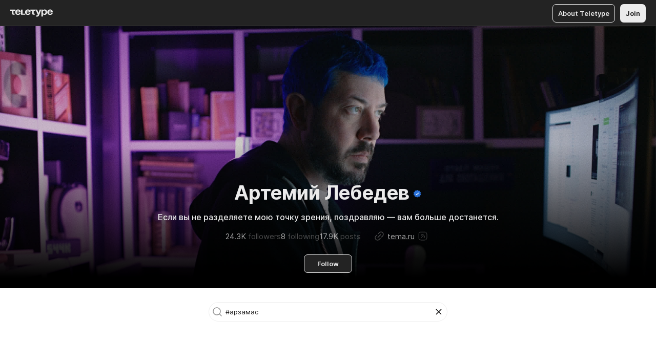

--- FILE ---
content_type: text/html
request_url: https://blog.tema.ru/?search=%23%D0%B0%D1%80%D0%B7%D0%B0%D0%BC%D0%B0%D1%81
body_size: 56479
content:
<!DOCTYPE html>
<html  lang="en" data-theme="auto" data-head-attrs="lang,data-theme">

<head>
  
  <title>Артемий Лебедев — #арзамас — Teletype</title><meta http-equiv="content-type" content="text/html; charset=UTF-8"><meta name="viewport" content="width=device-width, initial-scale=1, user-scalable=no"><meta name="apple-mobile-web-app-capable" content="yes"><meta name="apple-mobile-web-app-status-bar-style" content="default"><meta name="theme-color" content="#FFFFFF"><meta property="og:url" content="https://blog.tema.ru/?search=%23%D0%B0%D1%80%D0%B7%D0%B0%D0%BC%D0%B0%D1%81"><meta property="og:site_name" content="Teletype"><meta property="tg:site_verification" content="g7j8/rPFXfhyrq5q0QQV7EsYWv4="><meta property="fb:app_id" content="560168947526654"><meta property="fb:pages" content="124472808071141"><meta property="twitter:card" content="summary_large_image"><link rel="canonical" href="https://blog.tema.ru/?search=%2523%25D0%25B0%25D1%2580%25D0%25B7%25D0%25B0%25D0%25BC%25D0%25B0%25D1%2581"><link rel="alternate" href="https://blog.tema.ru/?search=%2523%25D0%25B0%25D1%2580%25D0%25B7%25D0%25B0%25D0%25BC%25D0%25B0%25D1%2581" hreflang="x-default"><link rel="icon" type="image/x-icon" href="/favicon.ico"><link rel="icon" type="image/svg+xml" href="https://teletype.in/static/favicon.f39059fb.svg"><link rel="apple-touch-icon" href="https://teletype.in/static/apple-touch-icon.39e27d32.png"><link rel="search" type="application/opensearchdescription+xml" title="Teletype" href="https://teletype.in/opensearch.xml"><script src="https://yandex.ru/ads/system/context.js" async></script><script type="application/javascript">window.yaContextCb = window.yaContextCb || []</script><meta property="og:title" content="Артемий Лебедев on Teletype"><meta property="twitter:title" content="Артемий Лебедев on Teletype"><meta name="description" content="Если вы не разделяете мою точку зрения, поздравляю — вам больше достанется."><meta property="og:description" content="Если вы не разделяете мою точку зрения, поздравляю — вам больше достанется."><meta property="twitter:description" content="Если вы не разделяете мою точку зрения, поздравляю — вам больше достанется."><meta property="og:image:type" content="image/png"><meta property="og:image:width" content="1200"><meta property="og:image:height" content="630"><link rel="alternate" type="application/rss+xml" title="RSS" href="https://blog.tema.ru/data/rss"><link rel="alternate" type="application/atom+xml" title="Atom" href="https://blog.tema.ru/data/atom"><meta property="og:image" content="https://teletype.in/files/85/68/85682ca5-f020-47f8-b095-3c2f4d12b887.png"><meta property="twitter:image" content="https://teletype.in/files/85/68/85682ca5-f020-47f8-b095-3c2f4d12b887.png"><meta name="yandex-verification" content="4e7f15307325569d"><script type="application/javascript">(function(w,d,s,l,i){w[l]=w[l]||[];w[l].push({'gtm.start':new Date().getTime(),event:'gtm.js'});var f=d.getElementsByTagName(s)[0],j=d.createElement(s),dl=l!='dataLayer'?'&l='+l:'';j.async=true;j.src='https://www.googletagmanager.com/gtm.js?id='+i+dl;f.parentNode.insertBefore(j,f);})(window,document,'script','dataLayer','GTM-P5Q4NGG');</script><meta name="head:count" content="33"><script>window.__INITIAL_STATE__={"config":{"version":"4.41.11","app_version":"4.41.11-4089","build_number":4089,"app":{"name":"teletype","title":"Teletype","url":{"assets":"https:\u002F\u002Fteletype.in","media":"https:\u002F\u002Fteletype.in\u002Ffiles","site":"https:\u002F\u002Fteletype.in","api":"https:\u002F\u002Fteletype.in\u002Fapi","updater":"wss:\u002F\u002Fteletype.in\u002Fupdater","media_api":"https:\u002F\u002Fteletype.in\u002Fmedia"},"links":{"tos":"https:\u002F\u002Fjournal.teletype.in\u002Flegal","journal":"https:\u002F\u002Fjournal.teletype.in\u002F","privacy":"https:\u002F\u002Fjournal.teletype.in\u002Flegal-privacy","domains":"https:\u002F\u002Fjournal.teletype.in\u002Fdomains","features":"https:\u002F\u002Fjournal.teletype.in\u002Ffeatures","updates":"https:\u002F\u002Fjournal.teletype.in\u002F+updates","email":"mailbox@teletype.in","cloudtips":{"tos":"https:\u002F\u002Fstatic.cloudpayments.ru\u002Fdocs\u002FCloudTips\u002Fcloudtips_oferta_teletype.pdf","agreement":"https:\u002F\u002Fstatic.cloudpayments.ru\u002Fdocs\u002FCloudTips\u002Fcloudtips_agreement_teletype.pdf","policy":"https:\u002F\u002Fstatic.cloudpayments.ru\u002Fdocs\u002Fpolicy-cloudpayments.pdf"}},"service":{"metrika":"42100904","ga":"G-74SRE9LWC4","facebook_id":560168947526654,"facebook_pages":"124472808071141","facebook_redirect":"https:\u002F\u002Fteletype.in\u002F.fb-callback","google_id":"589698636327-74fehjo4inhlnkc237ulk51petqlem42.apps.googleusercontent.com","google_redirect":"https:\u002F\u002Fteletype.in\u002F.google-callback","vk_id":51923672,"vk_redirect":"https:\u002F\u002Fteletype.in\u002F.vk-callback","yandex_pay_id":"aca5092b-9bd5-4dd1-875e-0e0be05aff00","yandex_pay_env":"Production","yandex_pay_gw":"cloudpayments","yandex_pay_gw_id":null,"tg_iv":"g7j8\u002FrPFXfhyrq5q0QQV7EsYWv4=","tg_login":"TeletypeAppBot","tg_link":"https:\u002F\u002Ft.me\u002FTeletypeAppBot","twitch_id":"lxc0c8o0u0l42bo1smeno623bnlxhs","twitch_redirect":"https:\u002F\u002Fteletype.in\u002F.twitch-callback","apple_id":"in.teletype.web","apple_redirect":"https:\u002F\u002Fteletype.in\u002F.siwa","recaptcha":"6Lf-zgAVAAAAAJIxQX0tdkzpFySG2e607DdgqRF-","recaptcha_v2":"6Lfm6TEfAAAAAK_crKCAL3BUBLmdZnrsvOeTHMNj","yandes_pay_gw_id":""},"pushes":{"app_id":"9185fd40-8599-4ea3-a2e7-f4e88560970e","auto_register":false,"notify_button":false,"iframe_path":"pushes","subscribe_path":"pushes\u002Fsubscribe"},"domains":{"protocol":"http:","port":null},"articles_on_page":10,"max_users_topics":10,"max_menu_items":10,"max_user_blogs":5,"autosave_timeout":15000,"views_scrolls":null,"articles_reactions":{"default":["👍","👎"],"max_uniq":10},"comments":{"can_edit_period":300000,"autoupdate_period":15000,"max_depth":3,"compact_from":2,"thread_collapse":25,"whitelist":{"formats":["bold","italic","strike","code","link","code"],"items":["p","blockquote","pre","image","youtube","vimeo","rutube","vkvideo"]}},"media":{"accept":[{"ext":".jpg","type":"jpg","types":["image\u002Fjpeg"]},{"ext":".png","type":"png","types":["image\u002Fpng"]},{"ext":".gif","type":"gif","types":["image\u002Fgif"]}],"max_size":5242880,"max_userpic_size":1048576},"langs":{"aliases":{"ru":["ru","be","uk","ky","ab","mo","et","lv"],"en":["en"]},"default":"en"}},"data":{"ttl":{"account":60000,"blog_articles":600000,"app_settings":600000,"showcase":60000,"article":60000,"blog":5000,"search":5000,"unsplash":60000,"comments":15000,"notifications":60000,"emoji":10000000}}},"domain":"blog.tema.ru","timezone":0,"lid":"093b5275-8a23-55aa-b373-beec4bd22d7f","url":"https:\u002F\u002Fblog.tema.ru\u002F?search=%23%D0%B0%D1%80%D0%B7%D0%B0%D0%BC%D0%B0%D1%81","account":{"_loading":false,"id":null,"blog_id":null,"blogs":null,"uri":null,"name":null,"userpic":null,"lang":null,"darkmode":null,"can_create_blog":null,"tfa_enabled":null,"popup_open":false,"wallet":{"loaded":false,"enabled":false,"available":false,"card":null,"balance":null,"receiver":null,"donations":{"params":{"from_date":null,"to_date":null,"blog_id":null},"total":0,"amount":0,"list":[]},"transactions":{"params":{"from_date":null,"to_date":null},"total":0,"amount":0,"list":[]},"payouts":{"params":{"from_date":null,"to_date":null},"total":0,"amount":0,"list":[]},"payout":{"open":false}}},"langs":{"lang":"en"},"app_settings":{"data":{"ad":{"params":{"article-under-text":{"id":"R-A-2565196-12","el":true,"disabled":true,"disableAdult":true},"feed-article-under-text":{"id":"R-A-2565196-3","el":true},"article-floor":{"disabled":true,"type":"floorAd","platform":"touch","timeout":5000},"blog-floor":{"disabled":true,"type":"floorAd","platform":"touch","timeout":5000},"main-floor":{"disabled":true,"type":"floorAd","platform":"touch","timeout":10000},"blog-list":{"id":"R-A-2565196-13","el":true,"every":6,"start":1,"disableAdult":true},"main-list":{"id":"R-A-2565196-14","el":true,"every":4},"main-trending-list":{"id":"R-A-2565196-14","disabled":true,"el":true,"every":4,"start":4},"main-following-list":{"id":"R-A-2565196-15","disabled":true,"el":true,"every":4,"start":4},"main-feed":{"id":"R-A-2565196-16","disabled":false,"type":"feed","el":true,"start":4,"every":0,"feedCardCount":4,"mobile":{"feedCardCount":4}},"article-feed":{"id":"R-A-2565196-17","disabled":false,"type":"feed","el":true,"feedCardCount":4,"disableAdult":true},"article-above-text":{"id":"R-A-2565196-18","disabled":false,"el":true,"disableAdult":true}}},"updater":{"enabled":true},"example_blogs":[65,71297,111029],"giphy":["https:\u002F\u002Fmedia2.giphy.com\u002Fmedia\u002Fv1.Y2lkPTU2YzQ5MjdlajZob2F0anlkeXl5a3NjNXc3am9kY2JtZHRwY2E3M2JhaWFjZWg0MyZlcD12MV9naWZzX2dpZklkJmN0PWc\u002F14SAx6S02Io1ThOlOY\u002Fgiphy.gif","https:\u002F\u002Fmedia1.giphy.com\u002Fmedia\u002Fv1.Y2lkPTU2YzQ5MjdlaG5rN3lkMW1oOWpodXNnZGU2dmwyYnJrd2hlMmo1emlvbjEyOTZ1ZiZlcD12MV9naWZzX2dpZklkJmN0PWc\u002FLdOyjZ7io5Msw\u002Fgiphy.gif","https:\u002F\u002Fmedia1.giphy.com\u002Fmedia\u002Fv1.Y2lkPTU2YzQ5MjdlbjF5dTN3NTM0MTdya2x6MHU0dnNza3NudGVxbWR5dGN0Ynl5OWV3YSZlcD12MV9naWZzX2dpZklkJmN0PWc\u002FlptjRBxFKCJmFoibP3\u002Fgiphy-downsized.gif","https:\u002F\u002Fmedia1.giphy.com\u002Fmedia\u002Fv1.Y2lkPTU2YzQ5MjdlenlnaGFiejF6OGpsbXNxMDh6ZzFvZzBnOHQwemtnNzBqN2lwZ2VnbyZlcD12MV9naWZzX2dpZklkJmN0PWc\u002FLCdPNT81vlv3y\u002Fgiphy-downsized.gif","https:\u002F\u002Fmedia4.giphy.com\u002Fmedia\u002Fv1.Y2lkPTU2YzQ5MjdlajJxOGZwbHJ3bHNobzgwMWNzbDA4dnNzMXZvdnd3dnk2NWx2aWtucyZlcD12MV9naWZzX2dpZklkJmN0PWc\u002FbPdI2MXEbnDUs\u002Fgiphy.gif","https:\u002F\u002Fmedia4.giphy.com\u002Fmedia\u002Fv1.Y2lkPTU2YzQ5MjdlYnp2azkzY214aHAxY211cHVhM2pqdTBkYWx6NGFpb2FvdzlqN3BkbiZlcD12MV9naWZzX2dpZklkJmN0PWc\u002FEXmE33UEtfuQo\u002Fgiphy.gif","https:\u002F\u002Fmedia4.giphy.com\u002Fmedia\u002Fv1.Y2lkPTU2YzQ5MjdlZ3ZyODd2d2s1NHlhZjR4NGIzNW45ZHBicWdrNDhxZGpwc2ZqcHlvYiZlcD12MV9naWZzX2dpZklkJmN0PWc\u002FJLELwGi2ksYTu\u002Fgiphy.gif","https:\u002F\u002Fmedia3.giphy.com\u002Fmedia\u002Fv1.Y2lkPTU2YzQ5Mjdla3plYzZ2bDR5em9xYzh2YzNyMmwwODJzNG1veGxtZGtnN3I0eTQzciZlcD12MV9naWZzX2dpZklkJmN0PWc\u002F56t3lKn4Xym0DQ2Zn7\u002Fgiphy-downsized.gif","https:\u002F\u002Fmedia1.giphy.com\u002Fmedia\u002Fv1.Y2lkPTU2YzQ5MjdlbTMxYTl4ZGZzNHZ2cndwbjYyaDd1M25ocWVwa2lnbHNzM2RwMXBvYyZlcD12MV9naWZzX2dpZklkJmN0PWc\u002F3Jhdg8Qro5kMo\u002Fgiphy.gif","https:\u002F\u002Fmedia4.giphy.com\u002Fmedia\u002Fv1.Y2lkPTU2YzQ5MjdlcGluMnVtMXg2M2ZkZXNnbjRubmE2cTFsMnA4cGNxOGM2dTRnZG1oaCZlcD12MV9naWZzX2dpZklkJmN0PWc\u002F3osxYamKD88c6pXdfO\u002Fgiphy.gif","https:\u002F\u002Fmedia0.giphy.com\u002Fmedia\u002Fv1.Y2lkPTU2YzQ5MjdlZmI1a3BqcmU0OWlvNnAyaTNodjZzNGVlNDZ4a29kNTVjcXMzN2JuaCZlcD12MV9naWZzX2dpZklkJmN0PWc\u002FMOMKdGBAWJDmkYtBUW\u002Fgiphy-downsized.gif"],"unsplash":[{"url":"https:\u002F\u002Fimages.unsplash.com\u002Fphoto-1482146426705-433fc4949dbb?crop=entropy&cs=srgb&fm=jpg&ixid=M3w2MzEyfDB8MXxyYW5kb218fHx8fHx8fHwxNzY4Mzc0MDAxfA&ixlib=rb-4.1.0&q=85","author":"Cristina Gottardi","link":"https:\u002F\u002Funsplash.com\u002F@cristina_gottardi"}],"_loadTime":1768375119363},"loading":null},"search":{"loading":{"search":true,"suggest":true},"search":{"query":"","blog_id":null,"articles":[],"blogs":[],"offset":{"blogs":0,"articles":0},"total":{"blogs":0,"articles":0}},"suggest":[]},"blog_articles":{"items":{"111029":{"length":17877,"limit":10,"last_article":0,"blog":{"id":111029,"uri":"temalebedev","name":"Артемий Лебедев","userpic":"https:\u002F\u002Fimg2.teletype.in\u002Ffiles\u002F1e\u002F47\u002F1e47842e-e4b1-4877-952a-b2eeb5941f8a.png","domain":"blog.tema.ru","domain_https":true,"bio":"Если вы не разделяете мою точку зрения, поздравляю — вам больше достанется.","sharing":"https:\u002F\u002Fimg4.teletype.in\u002Ffiles\u002Ff6\u002F28\u002Ff628df84-2e3f-4bdb-bac2-cc216fdf55e7.png","website":"http:\u002F\u002Ftema.ru","lang":"en","list_style":"lebedev","personal":true,"verified":true,"adult":false,"show_topics_menu":true,"comments_enabled":true,"reactions_enabled":true,"reposts_enabled":true,"related_enabled":true,"donations_disabled":null,"menu":[{"url":"https:\u002F\u002Fwww.instagram.com\u002Ftemalebedev\u002F","name":"Инста"},{"url":"https:\u002F\u002Fwww.tiktok.com\u002F@temalebedev","name":"Тикток"},{"url":"https:\u002F\u002Fwww.facebook.com\u002Ftemalebedev","name":"Фейсбук"},{"url":"https:\u002F\u002Ft.me\u002Ftemalebedev\u002F","name":"Телега"}]},"sections":{"published":17877,"scheduled":null,"hidden":null,"drafts":null},"topics":[],"articles":[{"id":8076077,"uri":"dT4Cj6GpyWt","created_at":"2026-01-13T23:17:16.462Z","published_at":"2026-01-13T23:17:16.455Z","last_edited_at":"2026-01-13T23:17:16.462Z","visibility":"all","title":"№ 687 США захватили танкер России \u002F Массовые протесты в Иране \u002F Парковка под снегом","cut":null,"cut_text":"ВК Видео: https:\u002F\u002Fvkvideo.ru\u002Fvideo-211437014_456247317","cut_image":null,"cut_article_id":null,"sharing_text":"ВК Видео: https:\u002F\u002Fvkvideo.ru\u002Fvideo-211437014_456247317","sharing_image":"https:\u002F\u002Fimg1.teletype.in\u002Ffiles\u002Fc1\u002F89\u002Fc189e9bb-69c0-4b84-802d-da7a0282e464.png","sharing_type":"text","text":"\u003Cdocument\u003E\n\u003Cp anchor=\"PVoS\"\u003EВК Видео: \u003Ca href=\"https:\u002F\u002Fvkvideo.ru\u002Fvideo-211437014_456247317\"\u003Ehttps:\u002F\u002Fvkvideo.ru\u002Fvideo-211437014_456247317\u003C\u002Fa\u003E \u003C\u002Fp\u003E\n\u003Cp anchor=\"zMab\"\u003EФайл: \u003Ca href=\"https:\u002F\u002Fcloud.mail.ru\u002Fpublic\u002FmE38\u002Fea4PAmhCK\"\u003Ehttps:\u002F\u002Fcloud.mail.ru\u002Fpublic\u002FmE38\u002Fea4PAmhCK\u003C\u002Fa\u003E \u003C\u002Fp\u003E\n\u003Cp anchor=\"uGpa\"\u003EБольшой файл: \u003Ca href=\"https:\u002F\u002Fcloud.mail.ru\u002Fpublic\u002Fwtaq\u002Fm7mNKcqAx\"\u003Ehttps:\u002F\u002Fcloud.mail.ru\u002Fpublic\u002Fwtaq\u002Fm7mNKcqAx\u003C\u002Fa\u003E \u003C\u002Fp\u003E\n\u003Cp anchor=\"8Hun\"\u003EПодкаст: \u003Ca href=\"https:\u002F\u002Fvk.com\u002Fpodcast-211437014_456242964\"\u003Ehttps:\u002F\u002Fvk.com\u002Fpodcast-211437014_456242964\u003C\u002Fa\u003E\u003C\u002Fp\u003E\n\u003Cvkvideo src=\"https:\u002F\u002Fvkvideo.ru\u002Fvideo-211437014_456247317\" anchor=\"95Ib\" size=\"column\" width=\"900\" autoplay=\"false\"\u003E\n\u003Ccaption\u003E\u003C\u002Fcaption\u003E\n\u003C\u002Fvkvideo\u003E\n\u003C\u002Fdocument\u003E","comments_enabled":true,"reactions_enabled":true,"subscriptions_enabled":true,"reposts_enabled":true,"related_enabled":true,"sharing_enabled":true,"is_post":false,"views":350,"author_id":111029,"creator_id":111029,"comments":1,"reactions":11,"reposts":0,"topics":[],"author":{"id":111029,"uri":"temalebedev","domain":"blog.tema.ru","domain_https":true,"name":"Артемий Лебедев","userpic":"https:\u002F\u002Fimg2.teletype.in\u002Ffiles\u002F1e\u002F47\u002F1e47842e-e4b1-4877-952a-b2eeb5941f8a.png","verified":true,"comments_enabled":true,"reactions_enabled":true,"reposts_enabled":true,"related_enabled":true},"creator":{"id":111029,"uri":"temalebedev","domain":"blog.tema.ru","domain_https":true,"name":"Артемий Лебедев","userpic":"https:\u002F\u002Fimg2.teletype.in\u002Ffiles\u002F1e\u002F47\u002F1e47842e-e4b1-4877-952a-b2eeb5941f8a.png","verified":true,"comments_enabled":true,"reactions_enabled":true,"reposts_enabled":true,"related_enabled":true},"articles_mentions":[],"cut_article":null},{"id":8071757,"uri":"xnPzh9QvbUw","created_at":"2026-01-12T21:07:37.244Z","published_at":"2026-01-13T16:00:00.000Z","last_edited_at":"2026-01-12T21:07:37.244Z","visibility":"all","title":"Кондояз","cut":null,"cut_text":"Проезжал мимо Тверской области, получил смску от местного МЧС: \"...ожидаются гололедно-изморозевые отложения. Будьте бдительны и осторожны\".","cut_image":null,"cut_article_id":null,"sharing_text":"Проезжал мимо Тверской области, получил смску от местного МЧС: \"...ожидаются гололедно-изморозевые отложения. Будьте бдительны и осторожны\".","sharing_image":"https:\u002F\u002Fimg1.teletype.in\u002Ffiles\u002Fc8\u002F9a\u002Fc89a9a6c-1fd4-4c29-a610-854c3ecfa10c.png","sharing_type":"text","text":"\u003Cdocument\u003E\n\u003Cp anchor=\"6wJi\"\u003EПроезжал мимо Тверской области, получил смску от местного МЧС: &quot;...ожидаются гололедно-изморозевые отложения. Будьте бдительны и осторожны&quot;.\u003C\u002Fp\u003E\n\u003Cp anchor=\"eXhx\"\u003EЯ сразу включил бдительность. Потому что мне всегда было интересно, кто те люди, которые придумывают эти невероятно кондовые формулировки? Что такое &quot;гололедно-изморозевые отложения&quot;, блять? Почему мне надо быть с ними осторожным? Почему нельзя просто и по-человечески сообщать о предстоящих важных событиях?\u003C\u002Fp\u003E\n\u003Cp anchor=\"Gcyj\"\u003EНапример: &quot;Ребят, завтра будет дождик, а потом ебнет мороцез и все заледенеет нахуй. Вы предупредите там своих стариков, чтоб аккуратно из дома выходили, а не переломали себе костя к хуям&quot;. Вот это было бы эффективно и понятно.\u003C\u002Fp\u003E\n\u003Cp anchor=\"12n6\"\u003EГололедно-изморозевые отложения, ебать.\u003C\u002Fp\u003E\n\u003C\u002Fdocument\u003E","comments_enabled":true,"reactions_enabled":true,"subscriptions_enabled":true,"reposts_enabled":true,"related_enabled":true,"sharing_enabled":true,"is_post":false,"views":800,"author_id":111029,"creator_id":111029,"comments":7,"reactions":17,"reposts":0,"topics":[],"author":{"id":111029,"uri":"temalebedev","domain":"blog.tema.ru","domain_https":true,"name":"Артемий Лебедев","userpic":"https:\u002F\u002Fimg2.teletype.in\u002Ffiles\u002F1e\u002F47\u002F1e47842e-e4b1-4877-952a-b2eeb5941f8a.png","verified":true,"comments_enabled":true,"reactions_enabled":true,"reposts_enabled":true,"related_enabled":true},"creator":{"id":111029,"uri":"temalebedev","domain":"blog.tema.ru","domain_https":true,"name":"Артемий Лебедев","userpic":"https:\u002F\u002Fimg2.teletype.in\u002Ffiles\u002F1e\u002F47\u002F1e47842e-e4b1-4877-952a-b2eeb5941f8a.png","verified":true,"comments_enabled":true,"reactions_enabled":true,"reposts_enabled":true,"related_enabled":true},"articles_mentions":[],"cut_article":null},{"id":8071743,"uri":"BXATd-IXSpY","created_at":"2026-01-12T21:01:53.421Z","published_at":"2026-01-13T12:00:00.000Z","last_edited_at":"2026-01-12T21:01:53.421Z","visibility":"all","title":"Новая телефонная этика","cut":null,"cut_text":"Сейчас телефон - это портал из ада в мое личное пространство.","cut_image":null,"cut_article_id":null,"sharing_text":"Сейчас телефон - это портал из ада в мое личное пространство.","sharing_image":"https:\u002F\u002Fimg1.teletype.in\u002Ffiles\u002Fce\u002Fe7\u002Fcee7487e-28d5-4927-83fe-c80e431a6561.png","sharing_type":"text","text":"\u003Cdocument\u003E\n\u003Cp anchor=\"AthR\"\u003EСейчас телефон - это портал из ада в мое личное пространство.\u003C\u002Fp\u003E\n\u003Cp anchor=\"bz0t\"\u003EХочу такую фичу: абонент мне пишет смс, объясняет причину звонка, я разрешаю ему позвонить. Или не разрешаю, если он мне нахуй не нужен.\u003C\u002Fp\u003E\n\u003Cp anchor=\"7WiL\"\u003EНикто без моего одобрения не может мне звонить - простое правило!\u003C\u002Fp\u003E\n\u003Cp anchor=\"bwDB\"\u003EЭто правило пригодилось бы и для фильтрации телефонных мошенников, и для игнора тех, с кем я не хочу говорить, и даже для того, чтобы мне звонили только тогда, когда я не занят чем-то еще, например.\u003C\u002Fp\u003E\n\u003C\u002Fdocument\u003E","comments_enabled":true,"reactions_enabled":true,"subscriptions_enabled":true,"reposts_enabled":true,"related_enabled":true,"sharing_enabled":true,"is_post":false,"views":941,"author_id":111029,"creator_id":111029,"comments":15,"reactions":17,"reposts":0,"topics":[],"author":{"id":111029,"uri":"temalebedev","domain":"blog.tema.ru","domain_https":true,"name":"Артемий Лебедев","userpic":"https:\u002F\u002Fimg2.teletype.in\u002Ffiles\u002F1e\u002F47\u002F1e47842e-e4b1-4877-952a-b2eeb5941f8a.png","verified":true,"comments_enabled":true,"reactions_enabled":true,"reposts_enabled":true,"related_enabled":true},"creator":{"id":111029,"uri":"temalebedev","domain":"blog.tema.ru","domain_https":true,"name":"Артемий Лебедев","userpic":"https:\u002F\u002Fimg2.teletype.in\u002Ffiles\u002F1e\u002F47\u002F1e47842e-e4b1-4877-952a-b2eeb5941f8a.png","verified":true,"comments_enabled":true,"reactions_enabled":true,"reposts_enabled":true,"related_enabled":true},"articles_mentions":[],"cut_article":null},{"id":8071737,"uri":"THFvI8ofzCD","created_at":"2026-01-12T21:00:49.179Z","published_at":"2026-01-13T08:00:00.000Z","last_edited_at":"2026-01-12T21:00:49.179Z","visibility":"all","title":"Комментатор сериалов","cut":null,"cut_text":"Считаю, что пора внедрять новую профессию - комментатор сериала. Сидит такой чувак и комментирует все, что сейчас происходит на экране.","cut_image":null,"cut_article_id":null,"sharing_text":"Считаю, что пора внедрять новую профессию - комментатор сериала. Сидит такой чувак и комментирует все, что сейчас происходит на экране.","sharing_image":"https:\u002F\u002Fimg1.teletype.in\u002Ffiles\u002F46\u002Ff6\u002F46f64238-95a2-40e8-8850-7b9fb7958387.png","sharing_type":"text","text":"\u003Cdocument\u003E\n\u003Cp anchor=\"rrk6\"\u003EСчитаю, что пора внедрять новую профессию - комментатор сериала. Сидит такой чувак и комментирует все, что сейчас происходит на экране.\u003C\u002Fp\u003E\n\u003Cp anchor=\"tgtz\"\u003EЕсть же футбольный комментатор? Без него матч смотреть невозможно. Так и тут.\u003C\u002Fp\u003E\n\u003Cp anchor=\"u5Fg\"\u003E&quot;Дайнерис его тетя, они переспали, хотя они не знают, что они родственники&quot;.\u003C\u002Fp\u003E\n\u003Cp anchor=\"PxAx\"\u003EТипа такого.\u003C\u002Fp\u003E\n\u003C\u002Fdocument\u003E","comments_enabled":true,"reactions_enabled":true,"subscriptions_enabled":true,"reposts_enabled":true,"related_enabled":true,"sharing_enabled":true,"is_post":false,"views":1055,"author_id":111029,"creator_id":111029,"comments":2,"reactions":13,"reposts":0,"topics":[],"author":{"id":111029,"uri":"temalebedev","domain":"blog.tema.ru","domain_https":true,"name":"Артемий Лебедев","userpic":"https:\u002F\u002Fimg2.teletype.in\u002Ffiles\u002F1e\u002F47\u002F1e47842e-e4b1-4877-952a-b2eeb5941f8a.png","verified":true,"comments_enabled":true,"reactions_enabled":true,"reposts_enabled":true,"related_enabled":true},"creator":{"id":111029,"uri":"temalebedev","domain":"blog.tema.ru","domain_https":true,"name":"Артемий Лебедев","userpic":"https:\u002F\u002Fimg2.teletype.in\u002Ffiles\u002F1e\u002F47\u002F1e47842e-e4b1-4877-952a-b2eeb5941f8a.png","verified":true,"comments_enabled":true,"reactions_enabled":true,"reposts_enabled":true,"related_enabled":true},"articles_mentions":[],"cut_article":null},{"id":8067146,"uri":"Zl5HYP1vVTc","created_at":"2026-01-11T17:15:05.720Z","published_at":"2026-01-12T16:00:00.000Z","last_edited_at":"2026-01-11T17:15:05.720Z","visibility":"all","title":"Презумпция нормальности","cut":null,"cut_text":"У меня очень простое отношение к людям.","cut_image":null,"cut_article_id":null,"sharing_text":"У меня очень простое отношение к людям.","sharing_image":"https:\u002F\u002Fimg2.teletype.in\u002Ffiles\u002F95\u002F2e\u002F952eb88c-38ee-4241-b552-0df9f9f315d8.png","sharing_type":"text","text":"\u003Cdocument\u003E\n\u003Cp anchor=\"6bRB\"\u003EУ меня очень простое отношение к людям.\u003C\u002Fp\u003E\n\u003Cp anchor=\"RETm\"\u003EЯ по умолчанию считаю, что все люди на свете - вообще все - всегда делают что-то разумное или хотя бы рациональное. Необязательно мне должно нравиться то, что делают другие люди, но как минимум я предполагаю у них некую разумную мысль, предшествующую действиям.\u003C\u002Fp\u003E\n\u003Cp anchor=\"PKh6\"\u003EЕсли смотреть на мир, предполагая разумность действий, станет гораздо проще. И даже чиновники, чье поведение многим кажется образцом идиотизма или вредительства, вдруг станут нормальными людьми.\u003C\u002Fp\u003E\n\u003Cp anchor=\"k0bo\"\u003EИ только когда я встречаю совсем отмороженного кретина, я делаю небольшую поправку - ОК, с этим не общаюсь.\u003C\u002Fp\u003E\n\u003C\u002Fdocument\u003E","comments_enabled":true,"reactions_enabled":true,"subscriptions_enabled":true,"reposts_enabled":true,"related_enabled":true,"sharing_enabled":true,"is_post":false,"views":1863,"author_id":111029,"creator_id":111029,"comments":9,"reactions":38,"reposts":1,"topics":[],"author":{"id":111029,"uri":"temalebedev","domain":"blog.tema.ru","domain_https":true,"name":"Артемий Лебедев","userpic":"https:\u002F\u002Fimg2.teletype.in\u002Ffiles\u002F1e\u002F47\u002F1e47842e-e4b1-4877-952a-b2eeb5941f8a.png","verified":true,"comments_enabled":true,"reactions_enabled":true,"reposts_enabled":true,"related_enabled":true},"creator":{"id":111029,"uri":"temalebedev","domain":"blog.tema.ru","domain_https":true,"name":"Артемий Лебедев","userpic":"https:\u002F\u002Fimg2.teletype.in\u002Ffiles\u002F1e\u002F47\u002F1e47842e-e4b1-4877-952a-b2eeb5941f8a.png","verified":true,"comments_enabled":true,"reactions_enabled":true,"reposts_enabled":true,"related_enabled":true},"articles_mentions":[],"cut_article":null},{"id":8067119,"uri":"YinQkj--Bmm","created_at":"2026-01-11T17:06:57.273Z","published_at":"2026-01-12T12:00:00.000Z","last_edited_at":"2026-01-11T17:06:57.273Z","visibility":"all","title":"Апельсины из Марокко","cut":null,"cut_text":"Прочитал повесть Василия Аксенова \"Апельсины из Марокко\". Там есть прекрасный абзац:","cut_image":null,"cut_article_id":null,"sharing_text":"Прочитал повесть Василия Аксенова \"Апельсины из Марокко\". Там есть прекрасный абзац:","sharing_image":"https:\u002F\u002Fimg3.teletype.in\u002Ffiles\u002Fe6\u002Fc5\u002Fe6c5c78e-75f5-485c-bbaf-1e241c0acbfc.png","sharing_type":"text","text":"\u003Cdocument\u003E\n\u003Cp anchor=\"a4N0\"\u003EПрочитал повесть Василия Аксенова &quot;Апельсины из Марокко&quot;. Там есть прекрасный абзац:\u003C\u002Fp\u003E\n\u003Cp anchor=\"dAQG\"\u003E\u003Cem\u003EНе одобряю я ребят, которые любят фотографироваться в ресторанах или там в столовых ресторанного типа. В обычной столовой никому в голову не придет фотографироваться, но если наценка, и рытый бархат на окнах, и меню с твердой корочкой, тогда, значит, обязательно необходимо запечатлеть на веки вечные исторический момент посещения ресторана.\u003C\u002Fem\u003E\u003C\u002Fp\u003E\n\u003Cp anchor=\"dVwP\"\u003E1959 год.\u003C\u002Fp\u003E\n\u003C\u002Fdocument\u003E","comments_enabled":true,"reactions_enabled":true,"subscriptions_enabled":true,"reposts_enabled":true,"related_enabled":true,"sharing_enabled":true,"is_post":false,"views":1694,"author_id":111029,"creator_id":111029,"comments":16,"reactions":30,"reposts":1,"topics":[],"author":{"id":111029,"uri":"temalebedev","domain":"blog.tema.ru","domain_https":true,"name":"Артемий Лебедев","userpic":"https:\u002F\u002Fimg2.teletype.in\u002Ffiles\u002F1e\u002F47\u002F1e47842e-e4b1-4877-952a-b2eeb5941f8a.png","verified":true,"comments_enabled":true,"reactions_enabled":true,"reposts_enabled":true,"related_enabled":true},"creator":{"id":111029,"uri":"temalebedev","domain":"blog.tema.ru","domain_https":true,"name":"Артемий Лебедев","userpic":"https:\u002F\u002Fimg2.teletype.in\u002Ffiles\u002F1e\u002F47\u002F1e47842e-e4b1-4877-952a-b2eeb5941f8a.png","verified":true,"comments_enabled":true,"reactions_enabled":true,"reposts_enabled":true,"related_enabled":true},"articles_mentions":[],"cut_article":null},{"id":8067105,"uri":"ardiXLL7dEy","created_at":"2026-01-11T17:04:09.843Z","published_at":"2026-01-12T08:00:00.000Z","last_edited_at":"2026-01-11T17:04:09.843Z","visibility":"all","title":"Рукопожатный гнев","cut":null,"cut_text":"Каждый раз, когда я читаю пост очередного либерала про то, как кого-то надо сжечь в печи, расстрелять или отфрендить за любую точку зрения, я понимаю, что этого человека нельзя допускать ни к какой власти.","cut_image":null,"cut_article_id":null,"sharing_text":"Каждый раз, когда я читаю пост очередного либерала про то, как кого-то надо сжечь в печи, расстрелять или отфрендить за любую точку...","sharing_image":"https:\u002F\u002Fimg3.teletype.in\u002Ffiles\u002F6d\u002F16\u002F6d168311-9db1-4737-bc0e-307ee2c77799.png","sharing_type":"text","text":"\u003Cdocument\u003E\n\u003Cp anchor=\"HIuT\"\u003EКаждый раз, когда я читаю пост очередного либерала про то, как кого-то надо сжечь в печи, расстрелять или отфрендить за любую точку зрения, я понимаю, что этого человека нельзя допускать ни к какой власти.\u003C\u002Fp\u003E\n\u003Cp anchor=\"vHtY\"\u003EПотому что когда этот человек придет к власти, он реально начнет жечь, стрелять и отфренживать.\u003C\u002Fp\u003E\n\u003Cp anchor=\"WdEX\"\u003EЯ верю только тем людям, кто топит за мир и дружбу при любых обстоятельствах. И вам советую этот гайдлайн в качестве критерия, сразу мир заиграет новыми красками.\u003C\u002Fp\u003E\n\u003C\u002Fdocument\u003E","comments_enabled":true,"reactions_enabled":true,"subscriptions_enabled":true,"reposts_enabled":true,"related_enabled":true,"sharing_enabled":true,"is_post":false,"views":1739,"author_id":111029,"creator_id":111029,"comments":5,"reactions":39,"reposts":1,"topics":[],"author":{"id":111029,"uri":"temalebedev","domain":"blog.tema.ru","domain_https":true,"name":"Артемий Лебедев","userpic":"https:\u002F\u002Fimg2.teletype.in\u002Ffiles\u002F1e\u002F47\u002F1e47842e-e4b1-4877-952a-b2eeb5941f8a.png","verified":true,"comments_enabled":true,"reactions_enabled":true,"reposts_enabled":true,"related_enabled":true},"creator":{"id":111029,"uri":"temalebedev","domain":"blog.tema.ru","domain_https":true,"name":"Артемий Лебедев","userpic":"https:\u002F\u002Fimg2.teletype.in\u002Ffiles\u002F1e\u002F47\u002F1e47842e-e4b1-4877-952a-b2eeb5941f8a.png","verified":true,"comments_enabled":true,"reactions_enabled":true,"reposts_enabled":true,"related_enabled":true},"articles_mentions":[],"cut_article":null},{"id":8064966,"uri":"VpvC8brezVb","created_at":"2026-01-10T23:17:33.398Z","published_at":"2026-01-11T16:00:00.000Z","last_edited_at":"2026-01-10T23:17:33.398Z","visibility":"all","title":"Русский дрист","cut":null,"cut_text":"https:\u002F\u002Fblog.tema.ru\u002F2Da71WnQ4S2","cut_image":null,"cut_article_id":null,"sharing_text":"https:\u002F\u002Fblog.tema.ru\u002F2Da71WnQ4S2","sharing_image":"https:\u002F\u002Fimg2.teletype.in\u002Ffiles\u002F14\u002Fe9\u002F14e9dcb8-f4e2-45c4-bc25-aa40532a2c25.png","sharing_type":"text","text":"\u003Cdocument\u003E\n\u003Cp anchor=\"xBFd\"\u003E\u003Ca href=\"https:\u002F\u002Fblog.tema.ru\u002F2Da71WnQ4S2\"\u003Ehttps:\u002F\u002Fblog.tema.ru\u002F2Da71WnQ4S2\u003C\u002Fa\u003E\u003C\u002Fp\u003E\n\u003C\u002Fdocument\u003E","comments_enabled":true,"reactions_enabled":true,"subscriptions_enabled":true,"reposts_enabled":true,"related_enabled":true,"sharing_enabled":true,"is_post":false,"views":2827,"author_id":111029,"creator_id":111029,"comments":12,"reactions":43,"reposts":1,"topics":[],"author":{"id":111029,"uri":"temalebedev","domain":"blog.tema.ru","domain_https":true,"name":"Артемий Лебедев","userpic":"https:\u002F\u002Fimg2.teletype.in\u002Ffiles\u002F1e\u002F47\u002F1e47842e-e4b1-4877-952a-b2eeb5941f8a.png","verified":true,"comments_enabled":true,"reactions_enabled":true,"reposts_enabled":true,"related_enabled":true},"creator":{"id":111029,"uri":"temalebedev","domain":"blog.tema.ru","domain_https":true,"name":"Артемий Лебедев","userpic":"https:\u002F\u002Fimg2.teletype.in\u002Ffiles\u002F1e\u002F47\u002F1e47842e-e4b1-4877-952a-b2eeb5941f8a.png","verified":true,"comments_enabled":true,"reactions_enabled":true,"reposts_enabled":true,"related_enabled":true},"articles_mentions":[],"cut_article":null},{"id":8064964,"uri":"2UmMZSwN7QB","created_at":"2026-01-10T23:16:06.055Z","published_at":"2026-01-11T08:00:00.000Z","last_edited_at":"2026-01-10T23:16:06.055Z","visibility":"all","title":"Кипяток","cut":null,"cut_text":"Один из самых недооцененных напитков - кипяток.","cut_image":null,"cut_article_id":null,"sharing_text":"Один из самых недооцененных напитков - кипяток.","sharing_image":"https:\u002F\u002Fimg1.teletype.in\u002Ffiles\u002Fcd\u002F87\u002Fcd87db09-e82e-433a-a38b-8321d1120248.png","sharing_type":"text","text":"\u003Cdocument\u003E\n\u003Cp anchor=\"9u4i\"\u003EОдин из самых недооцененных напитков - кипяток.\u003C\u002Fp\u003E\n\u003Cp anchor=\"285z\"\u003EПочему-то люди как не в себя пьют холодную воду, но почти никто не пьет горячую. Хотя она тоже вкусная. Считается, что в горячей воде должен быть растворен кофе или чай.\u003C\u002Fp\u003E\n\u003Cp anchor=\"PMeH\"\u003EСовершенно непонятно, почему в меню ресторанов и кафе нет кипятка. Когда просишь у официантки кипятка - смотрит как на идиота.\u003C\u002Fp\u003E\n\u003Cp anchor=\"GLj4\"\u003EВо-первых, можно вполне продавать тот же Эвиан, только вскипяченный. Во-вторых, для вкуса можно добавлять лимончик. Это охуенно низкокалорийно, при этом вкусно.\u003C\u002Fp\u003E\n\u003Cp anchor=\"JCbo\"\u003EКороче, хочу, чтобы везде был кипяток - как в Китае - и чтобы это было социально одобряемо.\u003C\u002Fp\u003E\n\u003C\u002Fdocument\u003E","comments_enabled":true,"reactions_enabled":true,"subscriptions_enabled":true,"reposts_enabled":true,"related_enabled":true,"sharing_enabled":true,"is_post":false,"views":2541,"author_id":111029,"creator_id":111029,"comments":5,"reactions":47,"reposts":1,"topics":[],"author":{"id":111029,"uri":"temalebedev","domain":"blog.tema.ru","domain_https":true,"name":"Артемий Лебедев","userpic":"https:\u002F\u002Fimg2.teletype.in\u002Ffiles\u002F1e\u002F47\u002F1e47842e-e4b1-4877-952a-b2eeb5941f8a.png","verified":true,"comments_enabled":true,"reactions_enabled":true,"reposts_enabled":true,"related_enabled":true},"creator":{"id":111029,"uri":"temalebedev","domain":"blog.tema.ru","domain_https":true,"name":"Артемий Лебедев","userpic":"https:\u002F\u002Fimg2.teletype.in\u002Ffiles\u002F1e\u002F47\u002F1e47842e-e4b1-4877-952a-b2eeb5941f8a.png","verified":true,"comments_enabled":true,"reactions_enabled":true,"reposts_enabled":true,"related_enabled":true},"articles_mentions":[],"cut_article":null},{"id":8061517,"uri":"Zftuygu3-Ps","created_at":"2026-01-09T21:25:22.644Z","published_at":"2026-01-10T16:00:00.000Z","last_edited_at":"2026-01-09T21:25:22.644Z","visibility":"all","title":"Гололедица","cut":null,"cut_text":"\"На дорогах гололедица\", - сообщает нам радио.","cut_image":"https:\u002F\u002Fimg1.teletype.in\u002Ffiles\u002F4b\u002Ff0\u002F4bf0f228-de4f-426a-bb1e-adeeaef9a3ec.jpeg","cut_article_id":null,"sharing_text":"\"На дорогах гололедица\", - сообщает нам радио.","sharing_image":"https:\u002F\u002Fimg3.teletype.in\u002Ffiles\u002F6e\u002Faf\u002F6eaf5a42-1bfe-442a-9327-7c94ea5630d3.png","sharing_type":"text","text":"\u003Cdocument\u003E\n\u003Cp anchor=\"sHbu\"\u003E&quot;На дорогах гололедица&quot;, - сообщает нам радио.\u003C\u002Fp\u003E\n\u003Cp anchor=\"9Xtj\"\u003EЯ всегда был уверен, что гололедица - это такое же мудацкое слово из лексикона упырей, типа сорочки, супруги, светильника или картофеля. Нормальное слово, думал я, - гололед.\u003C\u002Fp\u003E\n\u003Cp anchor=\"sYPj\"\u003EОказалось, что гололедица - это лед на дороге, а гололед - это когда лед висит на деревьях и проводах. Типа как хуйня, которая случилась во Владивостоке.\u003C\u002Fp\u003E\n\u003Cimage src=\"https:\u002F\u002Fimg1.teletype.in\u002Ffiles\u002F4b\u002Ff0\u002F4bf0f228-de4f-426a-bb1e-adeeaef9a3ec.jpeg\" anchor=\"qcHr\" size=\"original\" width=\"400\" height=\"500\" naturalWidth=\"400\" naturalHeight=\"500\"\u003E\n\u003Ccaption\u003E\u003C\u002Fcaption\u003E\n\u003C\u002Fimage\u003E\n\u003C\u002Fdocument\u003E","comments_enabled":true,"reactions_enabled":true,"subscriptions_enabled":true,"reposts_enabled":true,"related_enabled":true,"sharing_enabled":true,"is_post":false,"views":2411,"author_id":111029,"creator_id":111029,"comments":2,"reactions":54,"reposts":0,"topics":[],"author":{"id":111029,"uri":"temalebedev","domain":"blog.tema.ru","domain_https":true,"name":"Артемий Лебедев","userpic":"https:\u002F\u002Fimg2.teletype.in\u002Ffiles\u002F1e\u002F47\u002F1e47842e-e4b1-4877-952a-b2eeb5941f8a.png","verified":true,"comments_enabled":true,"reactions_enabled":true,"reposts_enabled":true,"related_enabled":true},"creator":{"id":111029,"uri":"temalebedev","domain":"blog.tema.ru","domain_https":true,"name":"Артемий Лебедев","userpic":"https:\u002F\u002Fimg2.teletype.in\u002Ffiles\u002F1e\u002F47\u002F1e47842e-e4b1-4877-952a-b2eeb5941f8a.png","verified":true,"comments_enabled":true,"reactions_enabled":true,"reposts_enabled":true,"related_enabled":true},"articles_mentions":[],"cut_article":null}],"drafts":null,"params":{"limit":10,"section":null,"topic":null},"_loadTime":1768375119381}},"loading":false},"blogs":{"items":[{"id":111029,"uri":"temalebedev","name":"Артемий Лебедев","bio":"Если вы не разделяете мою точку зрения, поздравляю — вам больше достанется.","userpic":"https:\u002F\u002Fimg2.teletype.in\u002Ffiles\u002F1e\u002F47\u002F1e47842e-e4b1-4877-952a-b2eeb5941f8a.png","domain":"blog.tema.ru","domain_https":true,"verified":true,"subscriptions":24319,"subscribed":8,"you_subscribed":false,"subscribed_on_you":false,"author":false,"admin":false,"owner":false,"_loadTime":1768375119398}],"blocked_teammates":[],"blocked_users":[],"subscribed_users":{"blog_id":null,"total":0,"list":[]},"subscriptions_users":{"blog_id":null,"total":0,"list":[]},"donations":{"blog_id":null,"stats":null,"data":null,"_loadTime":0},"settings":{"items":[],"suggests":{"teammates":[],"topics":[]},"tfa_list":[],"settings":{"open":false,"blog_id":null,"section":null},"new_blog":{"open":false}}},"error":null,"defer":null,"inited":false,"user_ga":null,"user_ym":null,"dom":{"screens":{"medium":false,"tablet":false,"mobile":false},"darkmode":false,"is_safari":false},"feed":{"following":[],"trending":[],"trending_widget":[],"featured_blogs":[]},"articles":{"loading":false,"items":{},"related":{},"donations":{"article_id":null,"data":null,"_loadTime":0}},"articles_reactions":{"items":{},"loading":false},"articles_reposts":{"items":[]},"comments":{"loading":false,"items":{},"info":{}},"drafts":{"items":[]},"imports":{"items":[],"loading":false},"emojis":{"data":[],"loading":null,"loadTime":0,"query":""},"varlamov":{"footer":[],"trending":[],"youtube":[],"socials":{},"about":{},"editorial":{},"banners":null,"donations":null,"_full":null,"_loaded":false,"_loadTime":0}};window.__PUBLIC_PATH__='https://teletype.in/';</script><link rel="modulepreload" crossorigin href="https://teletype.in/static/Blog.b073f1c4.js"><link rel="modulepreload" crossorigin href="https://teletype.in/static/Lebedev.8d302965.js"><link rel="stylesheet" href="https://teletype.in/static/Lebedev.cc701fca.css"><link rel="modulepreload" crossorigin href="https://teletype.in/static/Default.15c4982e.js"><link rel="stylesheet" href="https://teletype.in/static/Default.39044dde.css"><link rel="modulepreload" crossorigin href="https://teletype.in/static/tab.570b0e13.js"><link rel="stylesheet" href="https://teletype.in/static/tab.0a5fd044.css"><link rel="modulepreload" crossorigin href="https://teletype.in/static/form.be54dd2e.js"><link rel="stylesheet" href="https://teletype.in/static/form.637de517.css"><link rel="modulepreload" crossorigin href="https://teletype.in/static/input.9acd09c1.js"><link rel="stylesheet" href="https://teletype.in/static/input.d5fcf258.css"><link rel="modulepreload" crossorigin href="https://teletype.in/static/preloader.b86f9c9c.js"><link rel="stylesheet" href="https://teletype.in/static/preloader.0c891e69.css">
  <script type="module" crossorigin src="https://teletype.in/static/index.840c5e98.js"></script>
  <link rel="stylesheet" href="https://teletype.in/static/index.d1a8877c.css">
</head>

<body  class="" style="" data-head-attrs="class,style"><div id="app" style=""><div class="layout" data-v-ec389bf3><div class="menu" data-theme="dark" logo="true" data-v-ec389bf3 data-v-658d3930><div class="menu__backdrop" data-v-658d3930></div><div class="menu__content" style="" data-v-658d3930><div class="menu__item" data-v-658d3930><a href="https://teletype.in/" class="menu__logo_image" data-v-658d3930><!--[--><svg xmlns="http://www.w3.org/2000/svg" width="84" height="16" fill="currentColor" viewBox="0 0 84 16" data-v-658d3930><path d="M0 1.288v2.11h3.368v5.18c0 2.302 1.368 2.782 3.367 2.782 1.263 0 1.79-.192 1.79-.192V9.153s-.316.096-.948.096c-.947 0-1.263-.288-1.263-1.15V3.397h3.579v-2.11H0Zm9.674 4.988c0 2.916 1.789 5.275 5.472 5.275 4.526 0 5.157-3.549 5.157-3.549h-2.947s-.315 1.535-2.104 1.535c-1.768 0-2.484-1.151-2.61-2.686h7.745s.021-.345.021-.575C20.408 3.36 18.746 1 15.146 1c-3.599 0-5.472 2.36-5.472 5.276Zm5.472-3.262c1.453 0 2.042.883 2.232 2.11h-4.652c.252-1.227.968-2.11 2.42-2.11Zm14.098 6.139h-5.367V1.288H20.93v9.976h8.314v-2.11Zm-.33-2.877c0 2.916 1.789 5.275 5.472 5.275 4.526 0 5.157-3.549 5.157-3.549h-2.947s-.315 1.535-2.104 1.535c-1.768 0-2.484-1.151-2.61-2.686h7.745s.021-.345.021-.575C39.648 3.36 37.986 1 34.386 1c-3.599 0-5.472 2.36-5.472 5.276Zm5.472-3.262c1.453 0 2.042.883 2.231 2.11h-4.651c.252-1.227.968-2.11 2.42-2.11Zm4.937-1.726v2.11h3.367v5.18c0 2.302 1.369 2.782 3.368 2.782 1.263 0 1.79-.192 1.79-.192V9.153s-.316.096-.948.096c-.947 0-1.263-.288-1.263-1.15V3.397h3.578v-2.11h-9.892Zm21.153 0H57.32l-2.168 6.58-2.673-6.58H49.32l4.42 9.976c-.421.92-.842 1.438-1.895 1.438a5.269 5.269 0 0 1-1.368-.191v2.206s.842.287 1.895.287c2.21 0 3.346-1.17 4.21-3.453l3.893-10.263Zm.312 13.429h2.947v-4.509h.105s.947 1.343 3.262 1.343c3.157 0 4.736-2.494 4.736-5.275C71.838 3.494 70.259 1 67.102 1c-2.42 0-3.368 1.63-3.368 1.63h-.105V1.289h-2.841v13.429Zm2.841-8.441c0-1.804.842-3.262 2.631-3.262 1.79 0 2.631 1.458 2.631 3.262 0 1.803-.842 3.261-2.63 3.261-1.79 0-2.632-1.458-2.632-3.261Zm8.637 0c0 2.916 1.789 5.275 5.472 5.275 4.525 0 5.157-3.549 5.157-3.549h-2.947s-.316 1.535-2.105 1.535c-1.768 0-2.483-1.151-2.61-2.686h7.746S83 6.506 83 6.276C83 3.36 81.337 1 77.738 1c-3.6 0-5.472 2.36-5.472 5.276Zm5.472-3.262c1.452 0 2.042.883 2.231 2.11h-4.651c.252-1.227.968-2.11 2.42-2.11Z"></path></svg><!--]--></a></div><div class="menu__split" data-v-658d3930></div><div class="menu__item" data-v-658d3930><!--[--><!----><div class="menu__buttons" data-v-658d3930><!--[--><!--]--><a href="https://teletype.in/about" class="button m_display_inline" data-v-658d3930 data-v-278085c1><!--[--><div class="button__content" data-v-278085c1><!--[--><!----><!--[--><span class="button__text" data-v-278085c1>About Teletype</span><!--]--><!----><!--]--></div><!----><!----><!--]--></a><a href="https://teletype.in/login?redir=http://blog.tema.ru/?search=%2523%25D0%25B0%25D1%2580%25D0%25B7%25D0%25B0%25D0%25BC%25D0%25B0%25D1%2581" class="button m_type_filled m_display_inline" type="filled" data-v-658d3930 data-v-278085c1><!--[--><div class="button__content" data-v-278085c1><!--[--><!----><!--[--><span class="button__text" data-v-278085c1>Join</span><!--]--><!----><!--]--></div><!----><!----><!--]--></a><!----><!--[--><!--]--><!----><!----><!--[--><!--]--></div><!--]--></div></div><!----></div><div class="layout__content m_main blog" data-v-ec389bf3><div class="blog__header" data-theme="dark" data-v-ec389bf3><svg class="blog__header_place" xmlns="http://www.w3.org/2000/svg" viewBox="0 0 3000 1200" style="background-image:url(&#39;https://media.teletype.in/temalebedev.jpg&#39;);" data-v-ec389bf3></svg><div class="blog__header_content" data-v-ec389bf3><div class="blog__header_name" data-v-ec389bf3><span data-v-ec389bf3>Артемий Лебедев</span><span class="blog__header_name_verified" data-v-ec389bf3></span></div><div class="blog__header_bio" data-v-ec389bf3><span>Если вы не разделяете мою точку зрения, поздравляю — вам больше достанется.</span></div><div class="blog__header_info" data-v-ec389bf3><div class="blog__info m_mobile_last" data-v-ec389bf3><button class="blog__info_item m_link" data-v-ec389bf3><span data-v-ec389bf3>24.3K</span> <span class="blog__info_item_label" data-v-ec389bf3>followers</span></button><button class="blog__info_item m_link" data-v-ec389bf3><span data-v-ec389bf3>8</span> <span class="blog__info_item_label" data-v-ec389bf3>following</span></button><div class="blog__info_item" data-v-ec389bf3><span data-v-ec389bf3>17.9K</span> <span class="blog__info_item_label" data-v-ec389bf3>posts</span></div></div><div class="blog__info" data-v-ec389bf3><a class="blog__info_item m_website" href="http://tema.ru" target="_blank" data-v-ec389bf3><svg xmlns="http://www.w3.org/2000/svg" width="32" height="32" fill="currentColor" viewBox="0 0 32 32" class="icon blog__info_item_icon" data-icon="link" data-v-ec389bf3 data-v-e1294fc0><path fill-rule="evenodd" d="M15.712 8.798a5.304 5.304 0 017.5 7.5l-.007.007-2.191 2.192a.75.75 0 01-1.061-1.06l2.188-2.189a3.804 3.804 0 00-5.379-5.379l-2.188 2.188a.75.75 0 01-1.06-1.06l2.198-2.199z" clip-rule="evenodd"></path><path fill-rule="evenodd" d="M19.203 12.807a.75.75 0 010 1.06l-5.336 5.336a.75.75 0 11-1.06-1.06l5.336-5.336a.75.75 0 011.06 0z" clip-rule="evenodd"></path><path fill-rule="evenodd" d="M12.058 13.513a.75.75 0 010 1.06l-2.189 2.189a3.804 3.804 0 005.38 5.379l2.188-2.188a.75.75 0 111.06 1.06L16.3 23.212a5.304 5.304 0 01-7.5-7.5l.006-.007 2.192-2.192a.75.75 0 011.06 0z" clip-rule="evenodd"></path></svg><span data-v-ec389bf3>tema.ru</span></a><a class="blog__info_item m_link" href="https://blog.tema.ru/data/rss" target="_blank" data-v-ec389bf3><svg xmlns="http://www.w3.org/2000/svg" width="32" height="32" fill="currentColor" viewBox="0 0 32 32" class="icon blog__info_item_icon" data-icon="rss" data-v-ec389bf3 data-v-e1294fc0><path fill-rule="evenodd" d="M13.365 15.067a3.487 3.487 0 013.577 3.576.5.5 0 11-1-.026 2.488 2.488 0 00-2.551-2.55.5.5 0 01-.026-1z" clip-rule="evenodd"></path><path fill-rule="evenodd" d="M12.878 12.5a.5.5 0 01.503-.497 7.211 7.211 0 012.327.402 6.307 6.307 0 013.895 3.895c.261.748.397 1.534.402 2.327a.5.5 0 01-1 .007 6.211 6.211 0 00-.346-2.005 5.307 5.307 0 00-3.279-3.28h-.001a6.213 6.213 0 00-2.005-.346.5.5 0 01-.496-.504z" clip-rule="evenodd"></path><path fill-rule="evenodd" d="M12.503 8.626a3.877 3.877 0 00-3.877 3.877v7.003a3.877 3.877 0 003.877 3.877h7.003a3.877 3.877 0 003.877-3.877v-7.003a3.877 3.877 0 00-3.877-3.877h-7.003zm-4.877 3.877a4.877 4.877 0 014.877-4.877h7.003a4.877 4.877 0 014.877 4.877v7.003a4.877 4.877 0 01-4.877 4.877h-7.003a4.877 4.877 0 01-4.877-4.877v-7.003z" clip-rule="evenodd"></path><path fill-rule="evenodd" d="M14.185 18.494a.653.653 0 11-1.306-.033.653.653 0 011.306.033z" clip-rule="evenodd"></path></svg></a></div><!----></div><div class="blog__header_actions" data-v-ec389bf3><div class="blog__header_action" data-v-ec389bf3><button class="button m_display_fluid" new-tab="false" data-v-ec389bf3 data-v-278085c1><div class="button__content" data-v-278085c1><!--[--><!----><!--[--><span class="button__text" data-v-278085c1>Follow</span><!--]--><!----><!--]--></div><!----><!----></button></div><!----></div><!----></div></div><div class="blog__sections" data-v-ec389bf3><div class="blogSections" data-v-ec389bf3 data-v-d38631a3><div class="blogSections__wrap" data-v-d38631a3><div class="m_hidden blogSections__list" data-v-d38631a3><button active-class="m_active" class="tab m_icon m_main blogSections__item" data-v-d38631a3 data-v-b1f6ebed><div class="tab-icon" data-v-b1f6ebed><!--[--><svg xmlns="http://www.w3.org/2000/svg" width="32" height="32" fill="currentColor" viewBox="0 0 32 32" class="icon" data-icon="search" data-v-b1f6ebed data-v-e1294fc0><path fill-rule="evenodd" d="M8.747 15.059a6.312 6.312 0 1112.623 0 6.312 6.312 0 01-12.623 0zm11.28 6.028a7.812 7.812 0 111.06-1.06l3.447 3.446a.75.75 0 11-1.06 1.06l-3.447-3.446z" clip-rule="evenodd"></path></svg><!--]--></div><!----><!----></button><!----><a href="https://blog.tema.ru/" class="router-link-active tab m_main blogSections__item" data-v-d38631a3 data-v-b1f6ebed><!--[--><!----><div class="tab-label" data-v-b1f6ebed><!--[-->All posts<!--]--></div><!----><!--]--></a><!--[--><a href="https://www.instagram.com/temalebedev/" target="_blank" rel="nofollow" class="tab m_main blogSections__item" data-v-d38631a3 data-v-b1f6ebed><!--[--><!----><div class="tab-label" data-v-b1f6ebed><!--[-->Инста<!--]--></div><!----><!--]--></a><a href="https://www.tiktok.com/@temalebedev" target="_blank" rel="nofollow" class="tab m_main blogSections__item" data-v-d38631a3 data-v-b1f6ebed><!--[--><!----><div class="tab-label" data-v-b1f6ebed><!--[-->Тикток<!--]--></div><!----><!--]--></a><a href="https://www.facebook.com/temalebedev" target="_blank" rel="nofollow" class="tab m_main blogSections__item" data-v-d38631a3 data-v-b1f6ebed><!--[--><!----><div class="tab-label" data-v-b1f6ebed><!--[-->Фейсбук<!--]--></div><!----><!--]--></a><a href="https://t.me/temalebedev/" target="_blank" rel="nofollow" class="tab m_main blogSections__item" data-v-d38631a3 data-v-b1f6ebed><!--[--><!----><div class="tab-label" data-v-b1f6ebed><!--[-->Телега<!--]--></div><!----><!--]--></a><!--]--><!--[--><!--]--></div></div><!----><div class="blogSections__search" data-v-d38631a3><div class="search" data-v-d38631a3 data-v-73b33303><div class="search__container" data-v-73b33303><div class="search__form" data-v-73b33303><div class="input m_border_round" data-v-73b33303 data-v-a586ce02><div class="input__icon" data-v-a586ce02><!--[--><svg xmlns="http://www.w3.org/2000/svg" width="32" height="32" fill="currentColor" viewBox="0 0 32 32" class="icon search__form_icon" data-icon="search" data-v-73b33303 data-v-e1294fc0><path fill-rule="evenodd" d="M8.747 15.059a6.312 6.312 0 1112.623 0 6.312 6.312 0 01-12.623 0zm11.28 6.028a7.812 7.812 0 111.06-1.06l3.447 3.446a.75.75 0 11-1.06 1.06l-3.447-3.446z" clip-rule="evenodd"></path></svg><!--]--></div><!----><!--[--><input value="#арзамас" placeholder="Search..." autocomplete="off" class="input__field" data-v-a586ce02><!--]--><div class="input__status" data-v-a586ce02><!--[--><button class="iconButton m_rounded" data-v-73b33303 data-v-5896f854><!--[--><svg xmlns="http://www.w3.org/2000/svg" width="32" height="32" fill="currentColor" viewBox="0 0 32 32" class="icon iconButton__icon" data-icon="close" data-v-5896f854 data-v-e1294fc0><path fill-rule="evenodd" d="M16 14.94l4.47-4.47 1.06 1.06L17.06 16l4.47 4.47-1.06 1.06L16 17.062l-4.47 4.47-1.06-1.061L14.94 16l-4.47-4.47 1.06-1.06L16 14.94z" clip-rule="evenodd"></path></svg><!--]--><!--[--><!--]--><!----></button><!--]--></div></div></div><!--[--><!----><!----><!--]--></div></div></div></div></div><!----><div class="blog__empty" data-v-ec389bf3><div class="preloader" data-v-ec389bf3 data-v-1591c7b2><svg xmlns="http://www.w3.org/2000/svg" width="32" height="32" fill="currentColor" viewBox="0 0 32 32" class="icon" data-icon="preloader_big" data-v-1591c7b2 data-v-e1294fc0><path fill-rule="evenodd" d="M.5 16C.5 7.44 7.44.5 16 .5c1.69 0 3.32.27 4.844.772a.5.5 0 11-.313.95A14.487 14.487 0 0016 1.5C7.992 1.5 1.5 7.992 1.5 16S7.992 30.5 16 30.5 30.5 24.008 30.5 16a.5.5 0 011 0c0 8.56-6.94 15.5-15.5 15.5C7.44 31.5.5 24.56.5 16z" clip-rule="evenodd"></path></svg></div></div></div></div><!----><!----><!----><!----><!----><!----><!----><!----><!----><!----></div></body>

</html>


--- FILE ---
content_type: text/css
request_url: https://teletype.in/static/index.7f3ee1ae.css
body_size: 74
content:
.blogArticle[data-v-17739e14]{display:flex;flex-direction:column;align-self:stretch;align-items:stretch;justify-content:flex-start;flex:1 1 250px;min-width:0;min-height:130px;padding:20px 20px 10px;margin:0 0 20px;box-sizing:border-box;text-decoration:none;border-radius:16px;border:1px solid;background-color:var(--color-bg-1, #FFFFFF);border-color:var(--color-primary, #1A1919);color:var(--color-primary, #1A1919);transition:all .4s}.blogArticle__content[data-v-17739e14]{display:block;margin-bottom:auto}.blogArticle__title[data-v-17739e14]{display:block;max-width:100%;margin:0;font-family:Inter,Helvetica Neue,Helvetica,sans-serif;font-stretch:normal;font-weight:700;font-style:normal;font-size:1.9rem;line-height:1.4em;color:var(--color-primary, #1A1919);text-align:left;word-wrap:break-word}.blogArticle__text[data-v-17739e14]{display:block;max-width:100%;margin:.29411765em 0 0;font-family:Inter,Helvetica Neue,Helvetica,sans-serif;font-stretch:normal;font-weight:400;font-style:normal;font-size:1.7rem;line-height:1.4em;color:var(--color-primary, #1A1919);text-align:left;word-wrap:break-word}.blogArticle.m_hidden[data-v-17739e14]{opacity:0;transform:scale(.85)}.blogArticle[data-v-17739e14]:hover{border-color:var(--color-primary, #1A1919)}.blogArticle.m_color[data-v-17739e14]{border:0}
